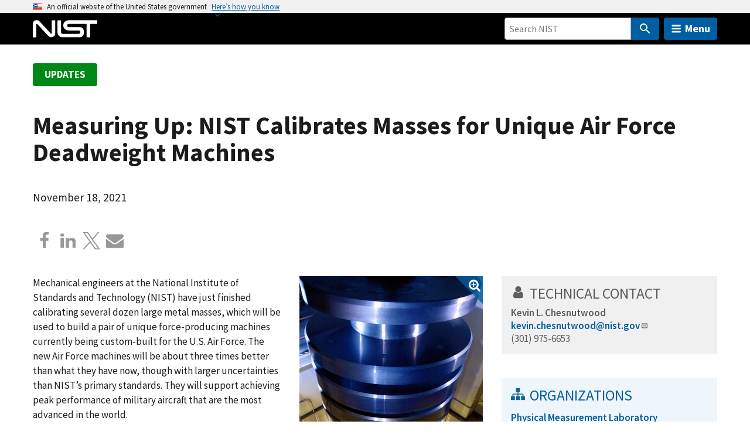

--- FILE ---
content_type: image/svg+xml
request_url: https://www.nist.gov/libraries/nist-component-library/dist/img/sitemap.svg
body_size: 53
content:
<!-- Generated by IcoMoon.io -->
<svg version="1.1" xmlns="http://www.w3.org/2000/svg" width="32" height="32" viewBox="0 0 32 32">
<title>sitemap</title>
<path fill="#12659c" d="M32 22.286v5.714c0 0.946-0.768 1.714-1.714 1.714h-5.714c-0.946 0-1.714-0.768-1.714-1.714v-5.714c0-0.946 0.768-1.714 1.714-1.714h1.714v-3.429h-9.143v3.429h1.714c0.946 0 1.714 0.768 1.714 1.714v5.714c0 0.946-0.768 1.714-1.714 1.714h-5.714c-0.946 0-1.714-0.768-1.714-1.714v-5.714c0-0.946 0.768-1.714 1.714-1.714h1.714v-3.429h-9.143v3.429h1.714c0.946 0 1.714 0.768 1.714 1.714v5.714c0 0.946-0.768 1.714-1.714 1.714h-5.714c-0.946 0-1.714-0.768-1.714-1.714v-5.714c0-0.946 0.768-1.714 1.714-1.714h1.714v-3.429c0-1.25 1.036-2.286 2.286-2.286h9.143v-3.429h-1.714c-0.946 0-1.714-0.768-1.714-1.714v-5.714c0-0.946 0.768-1.714 1.714-1.714h5.714c0.946 0 1.714 0.768 1.714 1.714v5.714c0 0.946-0.768 1.714-1.714 1.714h-1.714v3.429h9.143c1.25 0 2.286 1.036 2.286 2.286v3.429h1.714c0.946 0 1.714 0.768 1.714 1.714z"></path>
</svg>


--- FILE ---
content_type: image/svg+xml
request_url: https://www.nist.gov/themes/custom/nist_www/img/svg_icon/nist_notch_arrow_blue.svg
body_size: 102
content:
<svg width="17" height="22" viewBox="0 0 17 22" xmlns="http://www.w3.org/2000/svg">
<path d="M0.354327 20.6026C-0.592902 19.2561 0.658896 18.3345 0.658896 18.3345L12.6238 10.5395L0.853601 2.51562C0.853601 2.51562 -0.0529091 1.69599 0.713833 0.661311C1.48057 -0.373373 2.56933 0.115309 2.56933 0.115309L16.3005 9.23517C16.7318 9.52274 16.9988 10.0157 16.9988 10.5395C16.9988 11.0633 16.7318 11.5562 16.3005 11.8438L2.55906 20.9842C2.55906 20.9842 1.07678 21.7871 0.354327 20.6026Z"
fill="#005ea2"/>
</svg>


--- FILE ---
content_type: application/javascript; charset=UTF-8
request_url: https://www.nist.gov/cdn-cgi/challenge-platform/scripts/jsd/main.js
body_size: 4650
content:
window._cf_chl_opt={xkKZ4:'g'};~function(e2,J,C,Z,E,y,k,N){e2=L,function(n,T,eG,e1,M,d){for(eG={n:397,T:390,M:470,d:406,V:421,b:449,R:430,v:463,B:417},e1=L,M=n();!![];)try{if(d=parseInt(e1(eG.n))/1+-parseInt(e1(eG.T))/2+-parseInt(e1(eG.M))/3+parseInt(e1(eG.d))/4*(parseInt(e1(eG.V))/5)+parseInt(e1(eG.b))/6+-parseInt(e1(eG.R))/7*(parseInt(e1(eG.v))/8)+-parseInt(e1(eG.B))/9,d===T)break;else M.push(M.shift())}catch(V){M.push(M.shift())}}(e,901214),J=this||self,C=J[e2(460)],Z={},Z[e2(383)]='o',Z[e2(451)]='s',Z[e2(445)]='u',Z[e2(407)]='z',Z[e2(385)]='n',Z[e2(428)]='I',Z[e2(429)]='b',E=Z,J[e2(431)]=function(T,M,V,R,ei,eB,ev,eM,i,x,O,A,U,K){if(ei={n:403,T:373,M:368,d:379,V:447,b:477,R:423,v:371,B:401,i:427,x:425},eB={n:374,T:401,M:382},ev={n:367,T:376,M:446,d:442},eM=e2,null===M||M===void 0)return R;for(i=G(M),T[eM(ei.n)][eM(ei.T)]&&(i=i[eM(ei.M)](T[eM(ei.n)][eM(ei.T)](M))),i=T[eM(ei.d)][eM(ei.V)]&&T[eM(ei.b)]?T[eM(ei.d)][eM(ei.V)](new T[(eM(ei.b))](i)):function(o,eW,H){for(eW=eM,o[eW(eB.n)](),H=0;H<o[eW(eB.T)];o[H]===o[H+1]?o[eW(eB.M)](H+1,1):H+=1);return o}(i),x='nAsAaAb'.split('A'),x=x[eM(ei.R)][eM(ei.v)](x),O=0;O<i[eM(ei.B)];A=i[O],U=S(T,M,A),x(U)?(K='s'===U&&!T[eM(ei.i)](M[A]),eM(ei.x)===V+A?B(V+A,U):K||B(V+A,M[A])):B(V+A,U),O++);return R;function B(o,H,er){er=L,Object[er(ev.n)][er(ev.T)][er(ev.M)](R,H)||(R[H]=[]),R[H][er(ev.d)](o)}},y=e2(467)[e2(411)](';'),k=y[e2(423)][e2(371)](y),J[e2(466)]=function(n,T,eO,eJ,M,V,R,v){for(eO={n:480,T:401,M:401,d:402,V:442,b:370},eJ=e2,M=Object[eJ(eO.n)](T),V=0;V<M[eJ(eO.T)];V++)if(R=M[V],'f'===R&&(R='N'),n[R]){for(v=0;v<T[M[V]][eJ(eO.M)];-1===n[R][eJ(eO.d)](T[M[V]][v])&&(k(T[M[V]][v])||n[R][eJ(eO.V)]('o.'+T[M[V]][v])),v++);}else n[R]=T[M[V]][eJ(eO.b)](function(B){return'o.'+B})},N=function(eI,eH,em,eK,eu,ep,T,M,d){return eI={n:432,T:448},eH={n:418,T:418,M:442,d:418,V:418,b:486,R:464,v:418},em={n:401},eK={n:401,T:464,M:367,d:376,V:446,b:367,R:376,v:446,B:367,i:376,x:456,O:442,A:456,U:418,K:442,o:418,m:446,H:442,I:442,c:442,F:456,g:442,z:486},eu={n:375,T:464},ep=e2,T=String[ep(eI.n)],M={'h':function(V){return null==V?'':M.g(V,6,function(b,eX){return eX=L,eX(eu.n)[eX(eu.T)](b)})},'g':function(V,R,B,ea,i,x,O,A,U,K,o,H,I,F,z,Y,P,e0){if(ea=ep,V==null)return'';for(x={},O={},A='',U=2,K=3,o=2,H=[],I=0,F=0,z=0;z<V[ea(eK.n)];z+=1)if(Y=V[ea(eK.T)](z),Object[ea(eK.M)][ea(eK.d)][ea(eK.V)](x,Y)||(x[Y]=K++,O[Y]=!0),P=A+Y,Object[ea(eK.b)][ea(eK.R)][ea(eK.v)](x,P))A=P;else{if(Object[ea(eK.B)][ea(eK.i)][ea(eK.v)](O,A)){if(256>A[ea(eK.x)](0)){for(i=0;i<o;I<<=1,F==R-1?(F=0,H[ea(eK.O)](B(I)),I=0):F++,i++);for(e0=A[ea(eK.x)](0),i=0;8>i;I=I<<1|1.72&e0,F==R-1?(F=0,H[ea(eK.O)](B(I)),I=0):F++,e0>>=1,i++);}else{for(e0=1,i=0;i<o;I=e0|I<<1.39,F==R-1?(F=0,H[ea(eK.O)](B(I)),I=0):F++,e0=0,i++);for(e0=A[ea(eK.A)](0),i=0;16>i;I=e0&1.19|I<<1.4,R-1==F?(F=0,H[ea(eK.O)](B(I)),I=0):F++,e0>>=1,i++);}U--,U==0&&(U=Math[ea(eK.U)](2,o),o++),delete O[A]}else for(e0=x[A],i=0;i<o;I=e0&1.27|I<<1,R-1==F?(F=0,H[ea(eK.K)](B(I)),I=0):F++,e0>>=1,i++);A=(U--,U==0&&(U=Math[ea(eK.o)](2,o),o++),x[P]=K++,String(Y))}if(A!==''){if(Object[ea(eK.B)][ea(eK.R)][ea(eK.m)](O,A)){if(256>A[ea(eK.x)](0)){for(i=0;i<o;I<<=1,F==R-1?(F=0,H[ea(eK.H)](B(I)),I=0):F++,i++);for(e0=A[ea(eK.A)](0),i=0;8>i;I=I<<1|1.43&e0,R-1==F?(F=0,H[ea(eK.I)](B(I)),I=0):F++,e0>>=1,i++);}else{for(e0=1,i=0;i<o;I=e0|I<<1,R-1==F?(F=0,H[ea(eK.c)](B(I)),I=0):F++,e0=0,i++);for(e0=A[ea(eK.F)](0),i=0;16>i;I=e0&1.17|I<<1,R-1==F?(F=0,H[ea(eK.g)](B(I)),I=0):F++,e0>>=1,i++);}U--,U==0&&(U=Math[ea(eK.o)](2,o),o++),delete O[A]}else for(e0=x[A],i=0;i<o;I=I<<1|1&e0,R-1==F?(F=0,H[ea(eK.c)](B(I)),I=0):F++,e0>>=1,i++);U--,0==U&&o++}for(e0=2,i=0;i<o;I=I<<1.91|1.16&e0,F==R-1?(F=0,H[ea(eK.I)](B(I)),I=0):F++,e0>>=1,i++);for(;;)if(I<<=1,R-1==F){H[ea(eK.O)](B(I));break}else F++;return H[ea(eK.z)]('')},'j':function(V,eo,ej){return eo={n:456},ej=ep,V==null?'':V==''?null:M.i(V[ej(em.n)],32768,function(b,el){return el=ej,V[el(eo.n)](b)})},'i':function(V,R,B,es,i,x,O,A,U,K,o,H,I,F,z,Y,e0,P){for(es=ep,i=[],x=4,O=4,A=3,U=[],H=B(0),I=R,F=1,K=0;3>K;i[K]=K,K+=1);for(z=0,Y=Math[es(eH.n)](2,2),o=1;o!=Y;P=H&I,I>>=1,I==0&&(I=R,H=B(F++)),z|=o*(0<P?1:0),o<<=1);switch(z){case 0:for(z=0,Y=Math[es(eH.T)](2,8),o=1;Y!=o;P=I&H,I>>=1,0==I&&(I=R,H=B(F++)),z|=o*(0<P?1:0),o<<=1);e0=T(z);break;case 1:for(z=0,Y=Math[es(eH.T)](2,16),o=1;o!=Y;P=H&I,I>>=1,I==0&&(I=R,H=B(F++)),z|=o*(0<P?1:0),o<<=1);e0=T(z);break;case 2:return''}for(K=i[3]=e0,U[es(eH.M)](e0);;){if(F>V)return'';for(z=0,Y=Math[es(eH.n)](2,A),o=1;Y!=o;P=H&I,I>>=1,I==0&&(I=R,H=B(F++)),z|=o*(0<P?1:0),o<<=1);switch(e0=z){case 0:for(z=0,Y=Math[es(eH.d)](2,8),o=1;Y!=o;P=H&I,I>>=1,0==I&&(I=R,H=B(F++)),z|=(0<P?1:0)*o,o<<=1);i[O++]=T(z),e0=O-1,x--;break;case 1:for(z=0,Y=Math[es(eH.V)](2,16),o=1;Y!=o;P=H&I,I>>=1,I==0&&(I=R,H=B(F++)),z|=o*(0<P?1:0),o<<=1);i[O++]=T(z),e0=O-1,x--;break;case 2:return U[es(eH.b)]('')}if(x==0&&(x=Math[es(eH.d)](2,A),A++),i[e0])e0=i[e0];else if(e0===O)e0=K+K[es(eH.R)](0);else return null;U[es(eH.M)](e0),i[O++]=K+e0[es(eH.R)](0),x--,K=e0,0==x&&(x=Math[es(eH.v)](2,A),A++)}}},d={},d[ep(eI.T)]=M.h,d}(),f();function j(eq,e5,n,T,M){return eq={n:443,T:419},e5=e2,n=3600,T=a(),M=Math[e5(eq.n)](Date[e5(eq.T)]()/1e3),M-T>n?![]:!![]}function L(n,T,r){return r=e(),L=function(M,W,J){return M=M-367,J=r[M],J},L(n,T)}function D(eA,eC,M,d,V,b,R){eC=(eA={n:400,T:414,M:469,d:461,V:422,b:415,R:394,v:458,B:465,i:462,x:455,O:415,A:484},e2);try{return M=C[eC(eA.n)](eC(eA.T)),M[eC(eA.M)]=eC(eA.d),M[eC(eA.V)]='-1',C[eC(eA.b)][eC(eA.R)](M),d=M[eC(eA.v)],V={},V=cJDYB1(d,d,'',V),V=cJDYB1(d,d[eC(eA.B)]||d[eC(eA.i)],'n.',V),V=cJDYB1(d,M[eC(eA.x)],'d.',V),C[eC(eA.O)][eC(eA.A)](M),b={},b.r=V,b.e=null,b}catch(v){return R={},R.r={},R.e=v,R}}function G(n,eR,eT,T){for(eR={n:368,T:480,M:433},eT=e2,T=[];null!==n;T=T[eT(eR.n)](Object[eT(eR.T)](n)),n=Object[eT(eR.M)](n));return T}function f(eY,ez,eF,eZ,n,T,M,d,V){if(eY={n:410,T:473,M:384,d:377,V:398,b:436,R:472,v:472},ez={n:384,T:377,M:472},eF={n:392},eZ=e2,n=J[eZ(eY.n)],!n)return;if(!j())return;(T=![],M=n[eZ(eY.T)]===!![],d=function(eE,b){if(eE=eZ,!T){if(T=!![],!j())return;b=D(),l(b.r,function(R){Q(n,R)}),b.e&&s(eE(eF.n),b.e)}},C[eZ(eY.M)]!==eZ(eY.d))?d():J[eZ(eY.V)]?C[eZ(eY.V)](eZ(eY.b),d):(V=C[eZ(eY.R)]||function(){},C[eZ(eY.v)]=function(eh){eh=eZ,V(),C[eh(ez.n)]!==eh(ez.T)&&(C[eh(ez.M)]=V,d())})}function X(n,ey,e3){return ey={n:478},e3=e2,Math[e3(ey.n)]()<n}function h(n,T,ew,eL){return ew={n:481,T:367,M:468,d:446,V:402,b:439},eL=e2,T instanceof n[eL(ew.n)]&&0<n[eL(ew.n)][eL(ew.T)][eL(ew.M)][eL(ew.d)](T)[eL(ew.V)](eL(ew.b))}function s(d,V,ed,ee,b,R,v,B,i,x,O,A){if(ed={n:416,T:482,M:410,d:372,V:409,b:387,R:475,v:434,B:391,i:369,x:426,O:420,A:412,U:435,K:409,o:440,m:444,H:471,I:405,c:409,F:386,g:450,z:413,Y:378,P:483,e0:380,ew:457,eV:388,eb:448},ee=e2,!X(.01))return![];R=(b={},b[ee(ed.n)]=d,b[ee(ed.T)]=V,b);try{v=J[ee(ed.M)],B=ee(ed.d)+J[ee(ed.V)][ee(ed.b)]+ee(ed.R)+v.r+ee(ed.v),i=new J[(ee(ed.B))](),i[ee(ed.i)](ee(ed.x),B),i[ee(ed.O)]=2500,i[ee(ed.A)]=function(){},x={},x[ee(ed.U)]=J[ee(ed.K)][ee(ed.o)],x[ee(ed.m)]=J[ee(ed.K)][ee(ed.H)],x[ee(ed.I)]=J[ee(ed.c)][ee(ed.F)],x[ee(ed.g)]=J[ee(ed.c)][ee(ed.z)],O=x,A={},A[ee(ed.Y)]=R,A[ee(ed.P)]=O,A[ee(ed.e0)]=ee(ed.ew),i[ee(ed.eV)](N[ee(ed.eb)](A))}catch(U){}}function a(ek,e4,n){return ek={n:410,T:443},e4=e2,n=J[e4(ek.n)],Math[e4(ek.T)](+atob(n.t))}function S(n,T,M,eb,en,V){en=(eb={n:404,T:379,M:474,d:379,V:395},e2);try{return T[M][en(eb.n)](function(){}),'p'}catch(R){}try{if(null==T[M])return T[M]===void 0?'u':'x'}catch(v){return'i'}return n[en(eb.T)][en(eb.M)](T[M])?'a':T[M]===n[en(eb.d)]?'E':T[M]===!0?'T':!1===T[M]?'F':(V=typeof T[M],en(eb.V)==V?h(n,T[M])?'N':'f':E[V]||'?')}function l(n,T,ef,et,eN,eD,e6,M,d,V){ef={n:410,T:393,M:409,d:391,V:369,b:426,R:372,v:387,B:454,i:473,x:420,O:412,A:438,U:453,K:437,o:476,m:476,H:473,I:388,c:448,F:459},et={n:381},eN={n:399,T:399,M:479,d:396,V:399},eD={n:420},e6=e2,M=J[e6(ef.n)],console[e6(ef.T)](J[e6(ef.M)]),d=new J[(e6(ef.d))](),d[e6(ef.V)](e6(ef.b),e6(ef.R)+J[e6(ef.M)][e6(ef.v)]+e6(ef.B)+M.r),M[e6(ef.i)]&&(d[e6(ef.x)]=5e3,d[e6(ef.O)]=function(e7){e7=e6,T(e7(eD.n))}),d[e6(ef.A)]=function(e8){e8=e6,d[e8(eN.n)]>=200&&d[e8(eN.T)]<300?T(e8(eN.M)):T(e8(eN.d)+d[e8(eN.V)])},d[e6(ef.U)]=function(e9){e9=e6,T(e9(et.n))},V={'t':a(),'lhr':C[e6(ef.K)]&&C[e6(ef.K)][e6(ef.o)]?C[e6(ef.K)][e6(ef.m)]:'','api':M[e6(ef.H)]?!![]:![],'payload':n},d[e6(ef.I)](N[e6(ef.c)](JSON[e6(ef.F)](V)))}function e(L0){return L0='clientInformation,Qgcf5,_cf_chl_opt;XQlKq9;mpuA2;BYBs3;bqzg9;gtpfA4;SZQFk7;rTYyd6;gTvhm6;ubgT9;JrBNE9;NgAVk0;YBjhw4;WvQh6;cJDYB1;Qgcf5;eHVD2;VJwN2,toString,style,1489827ZAJRis,gKwbC5,onreadystatechange,api,isArray,/b/ov1/0.3872272826145598:1765661641:5969vqJJNW7cWw_sNgZVRHfTsPfW73Jc_DDPdN3P3o4/,href,Set,random,success,keys,Function,error,chctx,removeChild,sid,join,prototype,concat,open,map,bind,/cdn-cgi/challenge-platform/h/,getOwnPropertyNames,sort,tUu6ZSy5aFjYTfJCDEhGM-4VeWoLdzn3sNrA0w+mRcO1B9vIbgkx8PK72iHQq$lpX,hasOwnProperty,loading,errorInfoObject,Array,source,xhr-error,splice,object,readyState,number,hhzn3,xkKZ4,send,detail,672504zskXAx,XMLHttpRequest,error on cf_chl_props,log,appendChild,function,http-code:,1039273fCJGqG,addEventListener,status,createElement,length,indexOf,Object,catch,chlApiRumWidgetAgeMs,40imqUoI,symbol,parent,_cf_chl_opt,__CF$cv$params,split,ontimeout,gRjkt7,iframe,body,msg,1296171xvDXrp,pow,now,timeout,149830YMWGnY,tabIndex,includes,postMessage,d.cookie,POST,isNaN,bigint,boolean,7gxSRQj,cJDYB1,fromCharCode,getPrototypeOf,/invisible/jsd,chlApiSitekey,DOMContentLoaded,location,onload,[native code],vKoX8,cloudflare-invisible,push,floor,chlApiUrl,undefined,call,from,CnFxTBO,9160560aXTRlJ,chlApiClientVersion,string,event,onerror,/jsd/oneshot/5eaf848a0845/0.3872272826145598:1765661641:5969vqJJNW7cWw_sNgZVRHfTsPfW73Jc_DDPdN3P3o4/,contentDocument,charCodeAt,jsd,contentWindow,stringify,document,display: none,navigator,7900792DlSNRN,charAt'.split(','),e=function(){return L0},e()}function Q(M,d,eP,eS,V,b,R){if(eP={n:441,T:473,M:479,d:380,V:485,b:452,R:479,v:408,B:424,i:380,x:485,O:452,A:482,U:389,K:408,o:424},eS=e2,V=eS(eP.n),!M[eS(eP.T)])return;d===eS(eP.M)?(b={},b[eS(eP.d)]=V,b[eS(eP.V)]=M.r,b[eS(eP.b)]=eS(eP.R),J[eS(eP.v)][eS(eP.B)](b,'*')):(R={},R[eS(eP.i)]=V,R[eS(eP.x)]=M.r,R[eS(eP.O)]=eS(eP.A),R[eS(eP.U)]=d,J[eS(eP.K)][eS(eP.o)](R,'*'))}}()